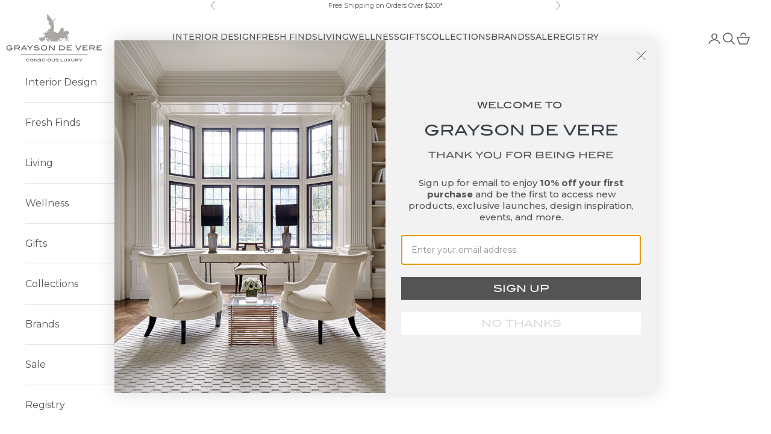

--- FILE ---
content_type: text/css
request_url: https://www.graysondevere.com/cdn/shop/t/104/assets/custom.css?v=129610327491196569591767002289
body_size: 6902
content:
/** Shopify CDN: Minification failed

Line 1248:35 Expected identifier but found whitespace
Line 1249:0 Unexpected "}"
Line 1593:30 Unexpected "{"

**/
.secondary_info ul.text-subdued {
    list-style: none;
    margin: 0;
}

/*
.shopify-section-portfolio-detail .section-stack .collection-list .collection-card img.zoom-image:hover {
    object-fit: fill;
    z-index: 99;
}

.shopify-section-portfolio-detail .section-stack .collection-list .collection-card .content-over-media {
    overflow: inherit;
}
*/
.thumbnail-swatch.is-selected{
  border-color: #ABA7A4;
  --swatch-disabled-strike-color:#ABA7A4;
}
.pre-order-timeline-desc
{
  color: #545454;
  font-size: 16px; text-align: left; font-weight: 400; font-style: normal; margin-bottom: 10px; margin-top: 10px;
}

product-sticky-bar .pre-order-timeline-desc{display:none;}
/* home featured product*/
.product-gallery__thumbnail {
    height: 56px;
    overflow: hidden;
}
.product-info__block-item .banner-btn-new .ButtonGroup a.button.w-full{
	border: 1px solid #ABA7A4;
    background: #fff;
    color: #aba7a4;
    transition: outline .6s linear;
    font-family: Montserrat;
    padding: 13px;
    letter-spacing: 0;
    text-transform: uppercase;
    line-height: normal;
    font-weight: 500;
    font-size: 12px;
    border-radius: 0;
    width: 100%;
}
/* //home featured product*/
span.ptw-price.money {
    margin-left: 5px;
}



wrapped-extension#CstmGiftBoxCart {
    width: 100% !important;
}
label.handleGifts {
    display: block !important;
}

.giftOpt {
    text-align: left;
    display: flex;
    align-items: center;
    margin-bottom: 8px;
}
label.handleGifts input[type="checkbox"] {
    vertical-align: middle;
}
.giftInfo span.gift_name {
    display: block;
}

announcement-bar-carousel .klaviyo_form_trigger:hover{cursor:pointer;}
announcement-bar-carousel span.klaviyo_form_trigger {
    text-decoration: underline;
}
.portfolio_img_gallery img{
      width: 100%;
    min-height: 500px;
    object-fit: cover;
    float: left;
    height: 500px;
}

button.product-gallery__zoom-button.circle-button.circle-button--sm.md\:hidden {
    display: inline-grid;
}

.content-over-media .collection-description p {
    color: #fff;
}
ul.unstyled-list li#black-friday a{
        color: #A91B0D;
        font-weight: 500;
    }
ul.unstyled-list li#black-friday:before{
  background: #A91B0D;
}
/*-- Banner --*/
.content-over-media {
    height: 100vh;
}
/*-- Blog --*/
.article__wrapper .h1, .article__wrapper h1{
    font-size:25px;
    letter-spacing: 0 !important;
    font-weight: 500;
    line-height: 30px;
    color: #545454;
}
.article__wrapper .bggle-font {
    font-size: 18px !important;
    line-height: 28px !important;
    text-transform: uppercase !important;
}
.article__wrapper p.bggle-font {
    font-size: 16px !important;
    line-height: 26px !important;
    text-transform: inherit !important;
}
#bloggy--article h2.text--1633011465882,
 #bloggy--article h2, #bloggy--article h2.text--1633011469022,
.article__wrapper h2{
    font-size: 22px !important;
    font-weight: 500 !important;
   color: #545454 !important;
}
#bloggy--article h3, #bloggy--article h3.text--1633011440971,
.article__wrapper h3{
    font-size: 20px !important;
    font-weight: 500 !important;
    color: #545454 !important;
}
#bloggy--article h4, .article__wrapper h4{font-size: 18px !important;}
#bloggy--article h5{font-size: 16px !important;}
#bloggy--article .bggle--block p span{ color: #545454 !important;}
#bloggy--article .bggle--compare, #bloggy--article .bggle--price { margin-block-start: 0; }
#bloggy--article .bloggle_product--infos .fd--row.jc--center { margin-block-start: 0.5rem; }
#bloggy--article .bloggle_product--infos { margin-top: 0; }
#bloggy--article h4.text--1633011440971 {
    font-weight: 500;
}
/*-- Homepage --*/
.slideshow__slide.is-selected{cursor:pointer;}
.header {
    row-gap: 15px;
    padding-block-end:10px;
}


.header__primary-nav-item:before{
  bottom: 8px;
      height: 1px;
}
.header.inner_header .header__primary-nav-item:before, 
.sticky_header .header__primary-nav-item:before{
    bottom: 32px;
      height: 1px;
}
.header.is-solid, .header.inner_header {
    row-gap: 0;
    padding-block-start: 5px;
    padding-block-end: 5px;
    transition: background 1s ease-in-out;
    padding-inline-start: 10px;
}
.sticky_header .header__logo-image--transparent,
.header.color-scheme:hover .header__logo-image--transparent{
    position: relative;
    filter: invert(0.6);
}
.sticky_header height-observer {
    background: #fff;
}
.sticky-logo.logo-postion {
    /* position: absolute; */
    transition: background 1s ease-in-out;
    left: 10px;
}
.sticky_header summary.h6, 
.sticky_header li.header__primary-nav-item a,
.sticky_header .header,
.sticky_header .link-faded{
    color: #545454;
}

.sticky_header {
  /*  position: fixed !important;*/
    top: 0;
    width: 100%;
    background: #fff !important;
    z-index: 99 !important;
    background-color: #fff !important;
}

.is-solid .sticky-logo, .header.inner_header .sticky-logo{
    display: block;
    height: 81px;
}
a.header__logo {
    display: none;
}
.header__logo-image--transparent {
    opacity: 1;
}

.is-solid .header__logo-image--transparent, .header.inner_header .header__logo-image--transparent{
    opacity: 0;
      display: none;
}
.sticky-logo.logo-postion .header__logo {
    display: inline-block;
    line-height: 0;
}
.header__logo-image--transparent {
    position: relative;
}

.sticky-logo {
    /* display: none; */
    opacity: 0;
    transition: 0.8s;
    height: 0;
    margin-top: 40px;
}
.is-solid .sticky-logo.logo-postion {
    height: auto;
    transition: 0.8s;
    opacity: 1;
    margin-top: 0;
}
.header.inner_header .sticky-logo.logo-postion {
    margin-top: 0;
    opacity: 1;
}
/*
.header__secondary-nav {
    margin-top: 10px;
}*/
.sticky-logo .header__logo img.header__logo-image {
    width: auto;
    /*height: 61px;*/
  height: 80px;
      margin-top: 0;
}
.header.is-solid a.header__logo.transparent_logo img.header__logo-image {
    position: relative;
    /*filter: invert(.6);*/
}
.section-stack .collection-list .collection-card img.zoom-image{
    position: absolute;
    height: 100%;
    width: 100%;
    object-fit: cover;
}

.section-stack .collection-list .collection-card .content-over-media{
    height: 550px;
    height:80vh;
    height: 550px;
    height: auto;
    height: 0;
    display: flex;
    align-items: flex-end;
    /*padding-top: 133.333%;*/
    padding-top: 133.333%;
      --content-over-media-height: auto;
}
.collection-list a.collection-card.grow.group {
    flex-grow: inherit;
}
.mega-menu__linklist, .mega-menu__promo {
   /* width: 50%;*/
}

.mega-menu {
    display: flex;
    justify-content: space-between;
      --mega-menu-gap: 0;
}
.mega-menu__linklist, .mega-menu__linklist {
    gap: 15px;
  flex-wrap: inherit;
}
.mega-menu__promo {
    column-gap: 15px;
}
.mega-menu__linklist ul.v-stack.unstyled-list {
    gap: 0;
}
.mega-menu__linklist ul.v-stack li {
    line-height: 1.5;
}
.mega-menu__linklist ul.v-stack li a {    
    padding: 0 10px 10px 0px;
    font-size: 11px;
    text-transform: uppercase;
    color: #707070;
    letter-spacing: 0px;
    font-weight: 500;
    line-height: 1.65;
}
.mega-menu__linklist a.h6 {
    font-size: 13px;
    font-weight: 525;
    padding: 0 20px 10px 0px;
    text-transform: uppercase;
    display: block;
    /*color: #707070;*/
}
.header__primary-nav {
    column-gap: 40px;
}

nav.header__primary-nav.leftnav {
    flex-wrap: wrap;
    grid-area: auto;
    align-items: center;
    gap: .625rem .9rem;
    display: flex;
}

nav.header__primary-nav.leftnav {
    margin-left: 55px;
    transition: .4s;
    display: none;
}
summary.h6, li.header__primary-nav-item a {
    text-decoration: none;
    font-size: 14px;
    text-transform: uppercase;
    letter-spacing: 0px;
    font-weight: 500;
}
.mega-menu__promo a .overflow-hidden img,
.mega-menu__promo .overflow-hidden img{
    height: 210px;
    object-fit: cover;
}
.mega-menu__promo .overflow-hidden {
    width: 232px;
}
.mega-menu__promo a .overflow-hidden {
        position: relative;
    text-align: right;
    max-width: 300px;
    margin: auto;
    margin-right: 0;
}
.mega-menu__promo p.h6 {
    font-size: 12px;
    text-transform: uppercase;
    color: #707070;
    margin-bottom: 5px;
    margin-top: 15px;
    text-align: left;
    margin:0;
}
.blog-post-card {
    overflow: hidden;
}
.blog-post-card.group.snap-center a.overflow-hidden {
    height: 220px;
    overflow: hidden;
    display: block;
    position: relative;
}
.blog-post-card.group.snap-center a img {
    max-height: 100%;
    max-width: 100%;
    position: absolute;
    top: 0;
    left: 0;
    height: 100%;
    width: 100%;
    display: block;
    -o-object-fit: cover;
    object-fit: cover;
    -o-object-position: center;
    object-position: center;
    font-family: "object-fit: cover; object-position: center;";
}
button.Cart__NoteButton.cstomGiftOpn, button.prodGiftOpn {
    display: block;text-transform:uppercase;
    width: 100%;
    color: #fff;
	padding: 14px 28px;
    line-height: normal;
    border-color: #b3b0ab;
    background-color: #b3b0ab;
    border-radius: 0;
}
.cart-drawer__footer .button-group button.button.w-full {
    border: 1px solid #ABA7A4;
    background: #fff;
    color: #ABA7A4;
    transition: outline 0.6s linear;
	margin-top: 18px;
}
.featured-collections-carousel__item .justify-self-center a.button,
.shopify-section--blog-posts .justify-self-center a.button{
    text-decoration: none;
    letter-spacing: 0;
    text-transform: inherit;
    font-size: 16px;
    padding: 8px 16px;
    border: 1px solid #ABA7A4;
    background-color: #fff;
    color: #ABA7A4;
    position: relative;
    display: inline-block;
    font-weight: 500;
    line-height: normal;
}
.button, .shopify-challenge__button, .shopify-payment-button__button--unbranded {
    border: 0;
}
  ul.Linklist.Linklist--spacingLoose li {
    list-style: none;
    margin: 0;
    padding: 0;
    margin-bottom: 18px;
    position: relative;
    display: block;
    width: 100%;
    line-height: 1.5;
    text-align: left;
    transition: all 0.2s ease-in-out;
}

ul.Linklist.Linklist--spacingLoose {
    padding: 0;
    margin: 0;
}

ul.Linklist.Linklist--spacingLoose li a {
    padding: 0;
    line-height: 18px;
    font-size: 12px;
    text-transform: uppercase;
    letter-spacing: 0px;
}

nav.SidebarMenu__Nav.SidebarMenu__Nav--secondary {
   margin-top: 28px;
    display: none;
}
.gap-2.sub_menu.split_li {
    margin-top: 40px;
}
/*-- Homepage END--*/

/*-- Product Page --*/
collection-banner.collection-banner .prose h1.h1 {
    color: #fff;
}
.product-card__quick-add-button {
    opacity: 1;
    transform: inherit;
    background: transparent;
}
.product-card:hover .product-card__quick-add-button {
    background: #fff;
}
.product-card:hover .product-card__quick-add-button svg {
    transform: rotate(90deg);
      transition: transform .2s ease-in-out;
}
.sale-price.custom_sale_price.h6.text-subdued {
    color: #506D77;
}

.giftreggie-pdp-button-area .giftreggie-pdp-cta-area.giftreggie-pdp-cta-area--column {
    display: flex;
    flex-flow: row;
}
.shopify-block.shopify-app-block .giftreggie-pdp-button-area .giftreggie-pdp-cta-area .giftreggie-pdp-registry-cta--button, .shopify-block.shopify-app-block .giftreggie-pdp-button-area .giftreggie-pdp-cta-area .giftreggie-pdp-wishlist-cta--button {
    width: 50%;
    border: 1px solid #ABA7A4;
    background: #fff;
    color: #ABA7A4;
    transition: outline 0.6s linear;
    font-family: 'Montserrat';
    padding: 13px;
    letter-spacing: 0;
    text-transform: uppercase;
    line-height: normal;
    font-weight: 500;
    font-size: 12px;
    border-radius: 0px;
}
.v-stack buy-buttons.buy-buttons button.button.w-full,
.v-stack buy-buttons.buy-buttons button.Button.Button--full.Button--primary{
    border: 1px solid #ABA7A4;
    background: #fff;
    color: #ABA7A4;
    transition: outline 0.6s linear;
    color: #ABA7A4;
    transition: outline 0.6s linear;
    font-family: 'Montserrat';
    padding: 13px;
    letter-spacing: 0;
    text-transform: uppercase;
    line-height: normal;
    font-weight: 500;
    font-size: 12px;
    border-radius: 0px;
    width: 100%;
}
.v-stack buy-buttons.buy-buttons button.button.w-full.sold_out {
    color: #9d9d9d;
    border: 1px solid rgb(157 157 157 / 20%);
    cursor: not-allowed !important;
}
#simpAskQuestion.simpAsk-container h2 {
    line-height: 1.4;
    font-size: 1.25rem;
    font-weight: 500;
    text-transform: uppercase;
}
.simpAskQuestion-Qcontent h3 {
    margin: 0;
    font-size: 14px;
    font-weight: inherit;
}
.shopify-section--recently-viewed-products .section-stack {
    gap: 1rem;
}
.simpAskQuestion-Qcontent p {
    font-size: 10px !important;
}
a.simpAskQuestionForm-btnOpen.btn {
    background: transparent;
    font-size: 1rem;
    line-height: 1.5;
}
.simpAskSubmitForm .button {
    z-index: 1;
    background: #b3b0ab !important;
    border-radius: 0 !important;
    margin: 0;
    text-transform: uppercase !important;
    display: inline-block !important;
    color: #fff !important;
    border: 1px solid #b3b0ab !important;
    text-decoration: none !important;
    padding: 8px 10px !important;
    height: auto;
    font-size: 20px;
    line-height: 20px;
}
#simpAskQuestion .simpAskSubmitForm {
    clear: both;
    margin-top: 46px;
}
.product-info__block-list #simpAskQuestion .simpAskForm-container {
    padding: 10px !important;
    margin-bottom: 10px !important;
    background: #fafafa;
    padding-left: 30px ! IMPORTANT;
    padding-right: 30px ! IMPORTANT;
    padding-bottom: 30px !important;
    padding-top: 0 !IMPORTANT;
}
.product-info__block-item:is([data-block-type=inventory],[data-block-type=buy-buttons],[data-block-type=pickup-availability],[data-block-type=more-information],[data-block-type=offers]) {
    --product-info-gap: 20px;
      --product-info-gap: 0;
}
quantity-selector.quantity-selector {
    margin: 4px 0;
}
.v-stack.justify-items-center.gap-2 {
    justify-items: self-start;
}
ul.contents.unstyled-list li.header__primary-nav-item:first-child p.h6 {
    margin-left: 8px;
}
.accordion__content ul ul {
    padding-left: 30px;
    margin-left: 30px;
}
span.accordion__toggle.h6, .share-buttons span.smallcaps.text-xxs {
    font-size: 16px;
}
span.accordion__toggle.h6, .share-buttons span.smallcaps.text-xxs {
    font-weight: 400;
    color: #454545;
}
.collection-list {
    gap: 5px;
    justify-content: center;
    margin-left: -6px;
    margin-right: -6px;
}
/*-- Product END--*/

/* Cart Drawer */
div#CstmGiftBox {
    position: relative;
}
div[is-checked="null"] .giftwrap-by-wrapped {
    padding-bottom: 25px;
}
.cart-drawer__footer span.cstmbtn {
    text-decoration: underline;    
    cursor: pointer;
    color: black;
}
.button-group .banner-btn-new.SectionHeader__ButtonWrapper {
    width: 100%;
}
form.cart-drawer__footer .button-group {
    gap: 0;
}
.giftreggie-pdp-button-area {
    margin-top: -3px !important;
}

/* END Cart Drawer */

/*-- gift --*/
.shopify-block.shopify-app-block .giftreggie-pdp-button-area .giftreggie-pdp-cta-area .giftreggie-pdp-registry-cta--button,
.shopify-block.shopify-app-block .giftreggie-pdp-button-area .giftreggie-pdp-cta-area .giftreggie-pdp-wishlist-cta--button,
.action-buttons .gift_btn_class, .giftreggie-registry .action-buttons span button, .giftreggie-front form input.gift_btn_class,
.giftreggie-front .giftreggie-footer a.gift_btn_class, .giftreggie-front .giftreggie-header a.gift_btn_class, 
.giftreggie-registry .giftreggie-edit-description button.gift_btn_class, .giftreggie-front .giftreggie-create-buttons input {
  border: 1px solid #ABA7A4;
  background: #fff;
  color: #ABA7A4;
  transition: outline 0.6s linear;
  font-family: 'Montserrat';
  padding: 13px;
  letter-spacing: 0;
  text-transform: uppercase;
  line-height: normal;
  font-weight: 500;
  font-size: 12px; 
  border-radius:0px;
}

.giftreggie-band .giftreggie-share-buttons{display:none;}
.giftreggie-manage .giftreggie-header h3{
    display: block;margin-bottom:15px;
}

.giftreggie-manage .giftreggie-header a {
    margin-bottom:10px; display:inline-block;
}
.giftreggie-front .giftreggie-footer {
    text-align: center;
    margin: 20px;
}
.shopify-block.shopify-app-block .giftreggie-pdp-button-area .giftreggie-pdp-cta-area .giftreggie-pdp-registry-cta--button, 
.shopify-block.shopify-app-block .giftreggie-pdp-button-area .giftreggie-pdp-cta-area .giftreggie-pdp-wishlist-cta--button {
    width: 50%;
}
.giftreggie-pdp-button-area .giftreggie-pdp-cta-area.giftreggie-pdp-cta-area--column {
    display: flex;
	flex-flow: row;
}
.ProductForm__BuyButtons button.ProductForm__AddToCart.Button.Button--primary.Button--full:hover {
    border: 1px solid #aba7a4;
    padding: 13px;
}
/*
.giftreggie-heading h2,
.giftreggie-front.giftreggie-landing h3,
.giftreggie-header h3{
	color: #575757;
	font-family: 'BlairITC-Medium';
	letter-spacing: 0 !important;
	font-weight: 500;
	line-height: 35px;
	margin-top: -0.325em;
	text-transform: uppercase;
	margin: 50px 0 20px;
}
*/
#bloggy--article .text--1633011471069, #bloggy--article .text--1633011469022, #bloggy--article .text--1633011465882 {
    font-family: Montserrat, sans-serif !important;
}

.giftreggie-front.giftreggie-registry-password h2{
    font-size: 16px;
    font-weight: 400;
}
.giftreggie-heading h2, .giftreggie-front.giftreggie-landing h3, .giftreggie-header h3{
    color: #545454;
    letter-spacing: 0 !important;
    font-weight: 500;
    line-height: 35px;
    text-transform: uppercase;
    margin: 46px 0 20px;
    line-height: 1.4;
    font-family: Montserrat, sans-serif;
    font-size: 28px;
    text-align: center;
}
.giftreggie-heading .giftreggie-header{
  	margin: 45px 0 20px;
}

.giftreggie-sharing .share_section {
    text-align: center;
    margin-bottom: 25px;
}
.giftreggie-sharing .share_section label {
    margin: 0;
}
.giftreggie-sharing .share_section .giftreggie-permalink {
    margin: 0;
    width: 600px;
    display: inline-block;
    margin-left: 5px
}
.giftreggie-heading table.giftreggie-desktop.giftreggie-view-registry .registry-variant img {
    max-height: 110px;
    margin: 0 auto;
}
.action-buttons .gift_btn_class,
.giftreggie-registry .action-buttons span button{
    margin: 10px 5px 0;
    text-decoration: none;
}

.giftreggie-landing-overview a .giftreggie-landing-row h4 {
    font-size: 20px !important;
    line-height: 30px;
    color: #545454;
    font-weight: 400;
    margin-top: 0;
    text-transform: uppercase;
}
.giftreggie-landing-overview a .giftreggie-landing-row p {
    color: #545454;
    line-height: 23px;
    font-size: 14px !important;
    font-family: Montserrat,sans-serif !important;
    font-weight: inherit;
}   
.giftreggie-landing-row {
    margin-top: 12px !important;
}
.giftreggie-registry .giftreggie-band {
    background: transparent;
}

.giftreggie-admin .giftreggie-header ul li a {
    padding: 0 20px 0 0px;
    display: block;
    color: #707070;
    text-decoration: none;
    font-size: 14px;
    text-transform: uppercase;
    font-family: 'Montserrat', sans-serif;
    letter-spacing: 0;
    font-weight: 500;
}
.giftreggie-admin .giftreggie-header ul li a:hover {
    text-decoration: underline;
}
.giftreggie-admin .giftreggie-header ul li.active a {
    text-decoration: underline;
}
ul#giftreggie-client-menu li.active, 
ul#giftreggie-client-menu li:hover, 
.giftreggie-admin ul#giftreggie-admin-menu li.active, 
.giftreggie-admin ul#giftreggie-admin-menu li:hover, 
.giftreggie-admin ul#giftreggie-admin-menu:hover li:hover.active {
    border-bottom: 0 !important;
}
.giftreggie-header h3 {
    margin: 0;
}
.giftreggie-front.giftreggie-admin.giftreggie-heading .giftreggie-header ul#giftreggie-admin-menu {
    display: block;
    margin-top: 15px;
    text-align: center;
}
.giftreggie-registry .giftreggie-band .giftreggie-registry-image.registry_img img {
    max-height: 700px;
    margin: 0 auto;
}
.giftreggie-front .giftreggie-header h3 {
    display: block;
}
.giftreggie-front .giftreggie-body form.gift-reggie-search-form input,
.giftreggie-front form input{
    border: 1px solid;
}
.giftreggie-front.giftreggie-registry-password {
    margin: 50px auto 20px;
    padding: 0;
}
form.form .banner-btn-new.SectionHeader__ButtonWrapper .ButtonGroup button.button {
    border: 1px solid #ABA7A4;
    background: #fff;
    color: #aba7a4;
    transition: outline .6s linear;
    display: block;
    width: 100%;
}
.giftreggie-registry-password-action button{   
    border: 1px solid #ABA7A4;
    background: #fff;
    color: #aba7a4;
    transition: outline .6s linear;
    font-family: Montserrat;
    padding: 13px;
    letter-spacing: 0;
    text-transform: uppercase;
    line-height: normal;
    font-weight: 500;
    font-size: 12px;
    border-radius: 0;
}

.v-stack.gap-6 form.form {
    margin-top: 20px;
}
.shopify-section--collection-list .container {
    width: 100%;
    max-width: inherit;
    margin: 0;
    padding: 0;
    overflow: hidden;
}
.collection-list .collection-card {
  --collection-list-gap: 0.875rem;
}
.collection-list .collection-card {
    flex-basis: 33%;
}
.header__primary-nav-item[data-title="Interior Design"]:hover:before {
    margin-left: 7px;
}

.header__primary-nav-item[data-title="Brands"]:hover:before {
    margin-left: 4px;
}
.header__primary-nav-item[data-title="Collections"]:hover:before {
    margin-left: 8px;
}
.header__primary-nav-item[data-title="Fresh Finds"]:hover:before {
    margin-left: 7px;
}
.header__primary-nav-item[data-title="Living"]:hover:before {
    margin-left: 4px;
}
.header__primary-nav-item[data-title="Wellness"]:hover:before {
    margin-left: 6px;
}
.header__primary-nav-item[data-title="Gifts"]:hover:before {
    margin-left: 2.5px;
}
.header__primary-nav-item[data-title="Sale"]:hover:before {
    margin-left: 2.5px;
}
.header__primary-nav-item[data-title="Registry"]:hover:before {
    margin-left: 4px;
}
.header__primary-nav-item:hover:before {
    margin-left: 2.5px;
}
span.badge.badge--julia-s-pick {
    position: relative;
    height: 22px;
}
span.badge.badge--julia-s-pick:before,
span.badge.badge--julia-s-pick:after {
    content:"";
    position:absolute;
    top: 0px;
    height: 22px;
}
span.badge.badge--julia-s-pick:before{
    border: 11px solid #848381;
    left: -17px;
    border-left: 10px solid transparent;
}
span.badge.badge--julia-s-pick:after {
	border: 11px solid #848381;
	right:-17px;
	border-right: 10px solid transparent;   
}
.collection-card__content.color-scheme.color-scheme--scheme-4.prose.prose--tight {
    /* margin: 0 auto 30px; */
    /* text-align: center; */
    margin-left: 25px;
    margin-bottom: 25px;
          text-align: left;
}
/*-- collection list --*/
.right_aligned_section .collection-card__content.color-scheme.color-scheme--scheme-4.prose.prose--tight,
.featured-collections-carousel .collection-card__info{
    margin-right: 15px;
    margin-bottom: 15px;
    width: 100%;
    text-align: right;
    opacity: 0;
    transition: opacity .3s ease-in-out;
}
.right_aligned_section .collection-card.group:hover .collection-card__content.color-scheme.color-scheme--scheme-4.prose.prose--tight,
.featured-collections-carousel .product-card:hover .collection-card__info,
.right_aligned_section.collection_page .collection-card.group .collection-card__content.color-scheme.color-scheme--scheme-4.prose.prose--tight
{
     opacity: 1;
}
.right_aligned_section .banner-btn-new button.button {
  background: linear-gradient(to right, currentColor, currentColor) 0
    min(100%, 1.35em) / 100% 1px no-repeat;
    transition: background-size 0.3s ease-in-out;
    padding: 0;
    text-underline: none;
    color: #fff;
    text-transform: inherit;
    line-height: 1;
    background-color: #f5f5f580;
    padding: 3px;
    color: #333;
}
.right_aligned_section .banner-btn-new button.button:hover, .mega-menu__linklist a.h6:hover {
    background-size: 0 1px;
}
.mega-menu__linklist a.h6{
    background: linear-gradient(to right, currentColor, currentColor) 0
    min(100%, 1.35em) / 100% 1px no-repeat;
    transition: background-size 0.3s ease-in-out;
    padding-right: 0;
}
.right_aligned_section .banner-btn-new.SectionHeader__ButtonWrapper {
    margin-block-start: 0;
}
.right_aligned_section p.h3, .featured-collections-carousel .collection-card__info p.h3 {
    font-size: 18px;
    background-color: hsla(0, 0%, 96.1%, .5);
    padding: 3px;
    transition: opacity .3s ease-in-out;
    display: inline-block;
    color: #333;
    line-height: 1.1;
}
.featured-collections-carousel .collection-card__info {
     position: absolute;
    bottom: 0;
    right: 0;
    width: calc(100% - 30px);
}


.featured-collections-carousel a.product-card__media img {
    position: absolute;
    height: 100%;
    width: 100%;
    object-fit: cover;
    transform-origin: center;
    transition: scale 8s cubic-bezier(.25,.46,.45,.94);
    min-width: 100%;
    min-height: 100%;
    max-height: 100%;
    overflow-wrap: anywhere;
    object-position: center;
    border-radius: inherit;
}
.featured-collections-carousel .product-card__figure a.product-card__media {
    height: 0;
    display: flex;
    align-items: flex-end;
    padding-top: 100%;
    position: relative;
    overflow: hidden;
}
.featured-collections-carousel .product-list {
        --product-list-default-row-gap: 1rem;
        --product-list-default-column-gap: 1rem;
}
.shopify-section--collection-banner collection-banner.collection-banner .content-over-media .prose h1 {
    color: #fff;
}
.remove_end_space {
    padding-bottom: 5px;
}

/* Account page */
.Segment__ButtonWrapper {
    margin-top: 32px;
}

.Segment__ButtonWrapper a.Button.Button--primary, .Segment__ButtonWrapper a.button {
    border: 1px solid #aba7a4;padding: 14px 28px;
    background: #fff;
    color: #aba7a4;line-height:normal;
    transition: outline 0.6s linear;
    text-decoration: none; text-transform:uppercase;
}
/* Staging interior design page */

.shopify-section-portfolio-list{
    background: rgb(239 239 239);
}
/*
.shopify-section-portfolio-list .section-spacing.color-scheme {
    background: rgb(239 239 239);
}
*/
.portfolio-list {
    display: flex;
    margin-left: -15px;
    margin-right: -15px;
    flex-wrap: wrap;
}
.portfolio-list .portfolio_item {
    width: 50%;
    padding: 0 15px;
    position: relative;
    margin-bottom: 30px;
}
.portfolio-list .portfolio_item svg.icon {
    position: absolute;
    z-index: 9;
    top: 50%;
    transform: translateY(-50%);
    background: #fff;
    padding: 10px;
    width: 35px;
    height: 35px;
    border-radius: 50%;
    cursor: pointer;
    box-shadow: 0 .125rem .625rem rgb(69 69 69 / 15%);
}
.portfolio-list .portfolio_item svg.icon.icon-arrow-left {
    left: 10px;
}

.portfolio-list .portfolio_item svg.icon.icon-arrow-right {
    right: 10px;
}
.portfolio_text {
    text-align: center;
    color: #545454;
    font-size: 22px;
    text-transform: uppercase;
    font-weight: 500;
    margin-top:12px;
}
.portfolio-list .portfolio_item .slick-slide img {
    display: block;
    height: 520px;
    width: 100%;
    /*object-fit: fill;*/
    object-fit:cover;
}
section.shopify-section.shopify-section-portfolio-detail .section-spacing.color-scheme .container.container--xl {
    padding: 0 3px;
    --container-max-width: 100%;
    margin: 0;
    overflow: hidden;
}

/*-- inter page --*/
.product__slider-main.slick-slider button.slick-arrow {
    position: absolute;
    top: 50%;
    color: #fff !important;
    z-index: 999;
    font-size: 14px;
    line-height: 40px;
    margin-top: -30px;
    background-color: rgba(0, 0, 0, .12);
    display: inline-block;
    padding: 10px;
    transition: background-color 200ms cubic-bezier(.25,.46,.45,.94);
}
.product__slider-main.slick-slider button.slick-prev.slick-arrow {
    left: 0px;
}
.product__slider-main.slick-slider button.slick-next.slick-arrow {
    right: 0px;
}
.product__slider-main.slick-slider {
    width: 100%;
    max-width: 1400px;
    margin: 0 auto;
    background-color: rgba(175, 175, 175, .1);
}
.product__slider-thmb .removeTransform {
    transform: none !important;
}

.product__slider-main.slick-slider .slick-list img {
    display: block;
    width: auto;
    height: 1047px;
}
.product__slider-thmb.slick-slider img {
    height: 90px;
  /*width: auto !important;
    max-width: none !important;*/
}
.product__slider-thmb.slick-slider button.slick-arrow {
    display: none !important;
}
.product__slider-thmb.slick-initialized.slick-slider {
    width: 100%;
    margin: 0 auto;
    max-width: 1400px;
    display:flex;
}
.shopify-section-portfolio-detail .section-stack {
    gap: 20px;
}
.product__slider-thmb .slick-slide img {
    margin: 0 auto;
}
.product__slider-thmb .slick-slide img:hover {
    cursor:pointer;
}
cart-drawer .ptw-app-gnote .ptw-message-note{
    width:70%;
}
.ptw-app-gnote .ptw-message-note{
    width:74%;
}
.ptw-app-gnote .ptw-message-note textarea#ptw-text-message {
    border: 1px solid #ABA7A4;
    border-radius: 0; width:100%; padding: 5px 10px;
}
.collection-banner .content-over-media>picture img[is=image-parallax] {
	transform: inherit !important;
}
.shopify-section--collection-banner collection-banner.collection-banner .content-over-media .prose h1 {
    font-size: 27px;
    font-family:Montserrat, sans-serif;
}
.shopify-section--collection-banner collection-banner.collection-banner .content-over-media .collection-description p span {
    font-size: 16px !important;
    font-family: Montserrat, sans-serif !important;
}
.collection-list.wrap.portf_detail {
    display: block;
}
.port_full_img {
    width: 100%;
    margin-bottom: 5px;
    position: relative;
    background: #fcfcfc;
}
.collection-list.wrap .wrap_port {
    display: flex;
    gap: 5px;
    flex-wrap: wrap;
}
.collection-list.wrap.portf_detail a {
    margin-bottom: 5px;
}
.port_full_img img {
    height: 590px;
    object-fit: scale-down;
    margin: 0 auto;
}
.collection-list.wrap.portf_detail span.close {
        position: absolute;
    top: 10px;
    right: 15px;
    color: #000;
    font-size: 15px;
    cursor: pointer;
}

.shopify-section--main-article .article .article__image>img {
    /*object-fit: fill;*/object-fit:cover;
    transform: inherit !important;
}

#shopify-section-template--25299033784636__image_with_text_overlay_BybVzx .needsclick.kl-private-reset-css-Xuajs1 {
  margin-block-start: 0px !important;
  margin: auto;
}
#shopify-section-template--25299033784636__image_with_text_overlay_BybVzx .klaviyo-form input[type="email"] {
  text-align: center !important;
  padding: 0px !important;
  width: 66.6vw !important;
  max-width: 700px !important;
  height: 35px !important;
  font-size: 14px !important;
  border-radius: 0px !important;
  margin: 80px 0px 10px !important;
}
#shopify-section-template--25299033784636__image_with_text_overlay_BybVzx .needsclick.kl-private-reset-css-Xuajs1 button {
  background: none !important;
  border: 1px solid #FFFFFF !important;
  color: #FFFFFF !important;
}

/*-- Responsive --*/
@media(min-width:1100px){
body.homepage .sticky_header .header.color-scheme.is-solid nav.header__secondary-nav a{color:#545454;}
body.homepage .sticky_header height-observer {
    background: transparent;
}
body.homepage .sticky_header {
   background-color: transparent !important;
}
body.homepage .sticky_header summary.h6, 
body.homepage .sticky_header li.header__primary-nav-item a, 
body.homepage .sticky_header .header, 
body.homepage .sticky_header .link-faded {
    color: #fff;
}
body.homepage summary.h6, 
body.homepage li.header__primary-nav-item a{
    color: #fff;
}
body.homepage .mega-menu__linklist ul.v-stack li a,
body.homepage .mega-menu__linklist a.h6 {
        color: #545454;
}

body.homepage .sticky_header .header {
    background: transparent;
}
body.homepage .header.color-scheme {
    background: transparent;
}
body.homepage  .header.color-scheme.is-solid{
    background:#fff;
}
body.homepage .sticky_header .header.color-scheme.is-solid li.header__primary-nav-item a,
body.homepage .sticky_header .header.color-scheme.is-solid summary.h6{
        color: #545454;
}
body.homepage .sticky_header .header__logo-image--transparent {
  filter: none;
}
body.homepage .sticky_header .mega-menu__linklist ul.v-stack li a, 
body.homepage .sticky_header .mega-menu__linklist a.h6 {
    color: #545454;
}

body.homepage .header.color-scheme:
}
body.homepage .header.color-scheme:hover {
    background: #fff;
}
body.homepage .header.color-scheme:hover summary.h6, body.homepage .header.color-scheme:hover li.header__primary-nav-item a {
         color: #545454;
    }
@media(min-width:480px){
  .slideshow__slide-content .for-mobile {
      display: none;
  }
}
@media(min-width:1000px){
  .is-solid .header__primary-nav, .header.inner_header .header__primary-nav{
      /*margin-top: -65px;*/
      margin-top: -85px;
      transition:0.8s;
      /*padding-left: 45px;*/
  }
  /*.header__primary-nav--center {
        margin-left: 45px;
    }
*/
  .header.is-solid, .header.inner_header {
    padding-inline-end: 10px;
}
a.space-href {
        width: 0;
  display: none;
    }
  .header.is-solid a.space-href, .header.inner_header a.space-href {
        width: 24px;
    display: block;
    }
collection-banner.collection-banner .content-over-media {
    height: 70vh;
    min-height: inherit;
}  
  
}
@media(max-width:1460px){
  .mega-menu__linklist {
    gap: 15px;
}
  /*
  .mega-menu__promo .overflow-hidden {
    width: 215px;
}*/
.mega-menu__promo .overflow-hidden {
      width: 200px;
  }
  .mega-menu__promo>* {
    min-width: inherit;
}
  .mega-menu__linklist>* {
   /* max-width: 165px;*/
            width: 100%;
}
  .mega-menu__promo {
    column-gap: 10px;
}
  .mega-menu__promo .v-stack.justify-items-center.gap-2 {
    overflow: hidden;
}

}
@media(max-width:1370px){
  .mega-menu__linklist>* {
    max-width: 155px;
}
  .mega-menu__promo .overflow-hidden {
    width: 205px;
}
  .mega-menu__linklist a.h6 {
    font-size: 12px;
}
  .mega-menu__linklist ul.v-stack li a {
    padding: 0 5px 10px 0;
}
.mega-menu {
    padding-inline-start: 1.5rem;
    padding-inline-end: 1.5rem;
}  
}
@media(max-width:1260px){
  .header__primary-nav {
      column-gap: 30px;
  }  
  .mega-menu__linklist>* {
    max-width: 100%;
}
  .mega-menu__linklist {
    gap: 15px;
}
  .mega-menu__promo .overflow-hidden {
    width: 175px;
}
  .mega-menu__promo>* {
    min-width: 175px;
}
  .mega-menu__linklist a.h6 {
    padding: 0 0 10px 0;
}
  ul.contents.unstyled-list li.header__primary-nav-item:first-child p.h6 {
    margin-left: 0;
}

}
@media(max-width:1210px){
  .mega-menu__linklist {
    gap: 10px;
}
  .mega-menu__promo .overflow-hidden {
    width: 160px;
}
  .mega-menu__promo>* {
    min-width: 160px;
}
  /*
.mega-menu__linklist>* {
    max-width: 135px;
}*/
}
@media(max-width:1160px){
  .header__primary-nav {
      column-gap: 20px;
  } 
/*
.mega-menu__linklist>* {
    max-width: 130px;
}*/
  .mega-menu__promo .overflow-hidden {
    width: 150px;
}
  .mega-menu__promo>* {
    min-width: 150px;
}
    .mega-menu {
    padding-inline-start: 1rem;
    padding-inline-end: 1rem;
}    
}
@media(max-width:1100px){
.mega-menu__linklist>* {
    max-width: 120px;
}
.header__primary-nav {
  column-gap: 15px;
  margin-top: -65px;
}
.header-sidebar__promo.scroll-area .overflow-hidden img {
    height: 210px;
    object-fit: cover;
	transform-origin: center;
    transition: scale 8s cubic-bezier(.25,.46,.45,.94);
}
.header-sidebar__promo.scroll-area .overflow-hidden {
    position: relative;
    text-align: right;
    max-width: 300px;
    /*margin: auto 0 auto auto;*/
	width: 210px;
	overflow: hidden;
}
.header-sidebar__promo.scroll-area {
    column-gap: 15px;
}  
}

@media(max-width:1040px){
   .mega-menu__promo .overflow-hidden {
    width: 155px;
}
  .mega-menu__promo>* {
    min-width: 150px;
} 
    .header__primary-nav {
      column-gap: 15px;
  } 
  .mega-menu {
    padding-inline-start: 1.5rem;
    padding-inline-end: 1.5rem;
}
  .mega-menu__linklist a.h6 {
    font-size: 12px;
}
  .mega-menu__linklist ul.v-stack li a {
   font-size: 10px;
}
  .mega-menu__linklist>* {
    max-width: 125px;
}
  .collection-card__content.color-scheme.color-scheme--scheme-4.prose.prose--tight {
    margin-left: 20px;
    margin-bottom: 20px;
}
  .collection-card__content .banner-btn-new.SectionHeader__ButtonWrapper {
    margin-block-start: 10px;
}
}
@media(max-width:1100px){
  .sticky-logo.logo-postion {
      position: relative;
       grid-area: logo;
      justify-self: start;
   }
  
.header {
    padding-block-start: 5px;
    padding-block-end: 5px;
    padding-inline-start: 10px;
    row-gap: 0;
}
  .collection-list .collection-card {
    flex-basis: 32.5%;
}
   .is-solid .sticky-logo, .header.inner_header .sticky-logo {
    height: auto;
    line-height: 1;
}
.sticky-logo .header__logo img.header__logo-image {
    height: 62px;
    margin: 0;
}
/*.header__logo img.header__logo-image {
      margin-top: 15px;
      margin-bottom: 15px;
  }*/
.header__logo img.header__logo-image {
      margin-top: 9.5px;
      margin-bottom: 9.5px;
  }
.header__secondary-nav {
    gap: .625rem .6rem;
}
.testimonial-list carousel-navigation.page-dots.md\:hidden,
  .testimonial-list .v-stack.justify-items-center.gap-4.md\:hidden{
    display: none;
}
  .testimonial-list carousel-navigation.testimonial-list__thumbnail-scroller.hidden.md\:flex {
    display: block;
}
  .testimonial-list .testimonial-list__thumbnail {
    margin: 0 10px;
}
   .testimonial-list .testimonial-list__thumbnail img {
    max-width: 100px;
}
}

@media(max-width:1200px){
    .right_aligned_section p.h3, .featured-collections-carousel .collection-card__info p.h3 {
        font-size: 16px;
    }
}


@media(max-width:1000px){
.header__primary-nav {
      margin-top: 0;
  }
carousel-navigation.page-dots.md\:hidden {
    display: flex;
          gap: .5rem 0.6rem;
}
 .images-with-text-scroll .images-with-text-scroll__image {
        width: 100%;
    }

}
@media(max-width:767px){
  .ptw-message-note {
    width: 100%; 
    margin:0px; 
    margin-top:20px;
}
/*.section-stack .collection-list .collection-card .content-over-media {
  height: 310px;
}*/
  
.section-stack .collection-list .collection-card .content-over-media {
    padding-top: 133.333%;
}
nav.header__primary-nav.leftnav {
    width: 100%;
    display: block;
    grid-area: logo;
    justify-self: start;
    position: relative;
}
.header__logo img.header__logo-image {
    width: auto;
    height: 34px;
    margin-top: 15px;
    margin-bottom: 15px;
}
.collection-list .collection-card {
    flex-basis: 49%;
}

.right_aligned_section .collection-card__content.color-scheme.color-scheme--scheme-4.prose.prose--tight, .featured-collections-carousel .collection-card__info{
   margin-left: 15px; 
   margin-right: 10px;  
}

.collection-card__content.color-scheme.color-scheme--scheme-4.prose.prose--tight {
    margin-left: 10px;
    margin-bottom: 10px;
}  
.collection-list {
    margin-left: -2px;
    margin-right: -2px;
}  
.collection-card__content.color-scheme button.button {
    padding: .65rem 1.25rem;
}
.right_aligned_section .banner-btn-new button.button {
    padding: 3px;
}
.right_aligned_section p.h3, .featured-collections-carousel .collection-card__info p.h3 {
    font-size: 16px;
}
.collection-card__content .banner-btn-new.SectionHeader__ButtonWrapper {
    margin-block-start: 5px;
}
}

@media(max-width:480px){
  .slideshow__slide-content .for-desktop {
      display: none;
  }
}


/* wrapin app css start 
div#ptw-wrapin {
    visibility:hidden;
}
*/

#ptw-text-message:focus-visible{outline: #ABA7A4;}

#ptw-text-message{resize: none;border-radius:0 !important;border-color: #e5e5e5 !important;}

#ptw-wrapin .ptw-app-wrapper, {
  border-color: #ABA7A4 !important;
}
#ptw-wrapin #ptw-gift-needed, #ptw-wrapin .ptw-gift-needed, #ptw-wrapin .ptw-gift-options-sb {
  border-radius:0 !important;border-color: #ABA7A4 !important;
}

#ptw-wrapin .ptw-message-limit {
    font-size: 13px;
}

.ptw-app-gnote .ptw-message-note textarea#ptw-text-message {
    border: 1px solid #ABA7A4 !important;
    border-radius: 0;
    width: 100%;
    padding: 5px 10px !important;
}
#ptw-wrapin #ptw-text-message {
    min-height: 100px;
}
.ptw-app-gnote .ptw-message-note {
    width: 70%;
}

button.Cart_Note_GiftButton {
    border: 1px solid #ABA7A4;
    background: #aaa6a2 !important;
    color: #fff !important;
    transition: outline 0.6s linear;
    padding: 10px 20px !important;
    width: 100%;
}

@media (max-width:585px){
.shopify-section-portfolio-list .portfolio-list .portfolio_item {
      width: 100%;
  }
  .shopify-section-portfolio-list .portfolio_img_gallery img {
    min-height: auto;
    height: 300px;
  }
}



@media(min-width:700px){
.predictive-search__resource-item .predictive-search__products .horizontal-product-card {
    display: block;
    text-align: center;
}
.predictive-search__resource-item .predictive-search__products .horizontal-product-card .justify-items-start {
    justify-items: center;
}
}